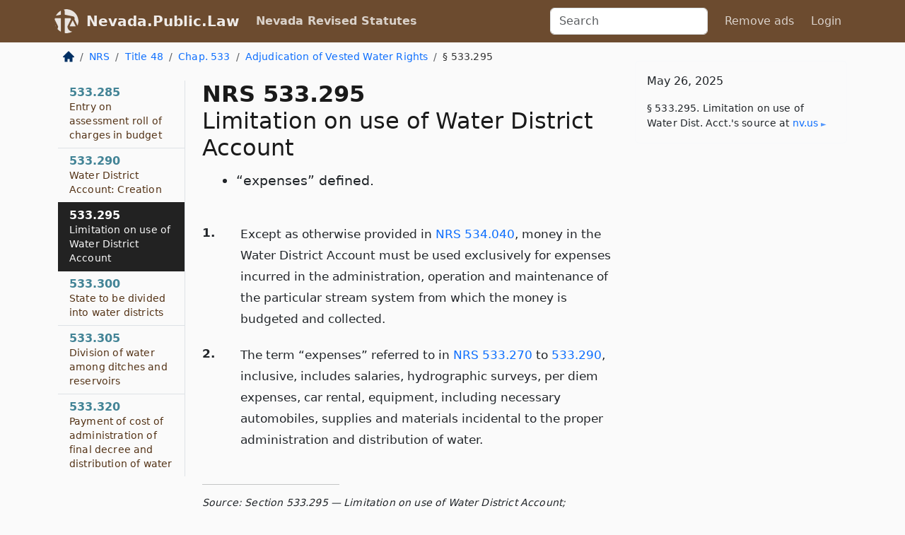

--- FILE ---
content_type: text/html; charset=utf-8
request_url: https://nevada.public.law/statutes/nrs_533.295
body_size: 6754
content:
<!DOCTYPE html>
<html lang='en'>
<head>
<meta charset='utf-8'>
<meta content='width=device-width, initial-scale=1, shrink-to-fit=no' name='viewport'>
<meta content='ie=edge' http-equiv='x-ua-compatible'>
  <!-- Google tag (gtag.js) -->
  <script async src="https://www.googletagmanager.com/gtag/js?id=G-H4FE23NSBJ" crossorigin="anonymous"></script>
  <script>
    window.dataLayer = window.dataLayer || [];
    function gtag(){dataLayer.push(arguments);}
    gtag('js', new Date());

    gtag('config', 'G-H4FE23NSBJ');
  </script>

<!-- Metadata -->
<title>NRS 533.295 – Limitation on use of Water District Account</title>
<meta content='Except as otherwise provided in NRS 534.040, money in the Water District Account must be used exclusively for expenses incurred in the…' name='description'>

<link rel="canonical" href="https://nevada.public.law/statutes/nrs_533.295">

    <!-- Twitter Meta Tags -->
    <meta name="twitter:card"        content="summary">
    <meta name="twitter:site"        content="@law_is_code">
    <meta name="twitter:title"       content="NRS 533.295 – Limitation on use of Water District Account">
    <meta name="twitter:description" content="Except as otherwise provided in NRS 534.040, money in the Water District Account must be used exclusively for expenses incurred in the…">

    <!-- Facebook Meta Tags -->
    <meta property="og:type"         content="article">
    <meta property="og:url"          content="https://nevada.public.law/statutes/nrs_533.295">
    <meta property="og:title"        content="NRS 533.295 – Limitation on use of Water District Account">
    <meta property="og:determiner"   content="the">
    <meta property="og:description"  content="Except as otherwise provided in NRS 534.040, money in the Water District Account must be used exclusively for expenses incurred in the…">

    <meta property="article:author"  content="Nev. Legislature">

    <meta property="article:section" content="Water">

    <!-- Apple Meta Tags -->
    <meta property="og:site_name"     content="Nevada.Public.Law">

    <!-- LinkedIn Meta Tags -->
    <meta property="og:title"        content="NRS 533.295 – Limitation on use of Water District Account" name="title">

        <!-- Jurisdiction Icon -->

        <meta name="twitter:image"       content="https://nevada.public.law/assets/jurisdiction/nevada-c954d87af14b523b19b292236af483242aa1ca9007e0b96080fd9afcd3928858.png">
        <meta name="twitter:image:alt"   content="Nevada icon">
        
        <link rel="apple-touch-icon"     href="https://nevada.public.law/assets/jurisdiction/256x256/nevada-178e7f7dd689fa81d78879372c59764dd65e7a08331c87f39f8232d2a004a913.png" sizes="256x256" >
        <meta property="og:image"        content="https://nevada.public.law/assets/jurisdiction/256x256/nevada-178e7f7dd689fa81d78879372c59764dd65e7a08331c87f39f8232d2a004a913.png">
        <meta property="og:image:type"   content="image/png">
        <meta property="og:image:width"  content="256">
        <meta property="og:image:height" content="256">
        <meta property="og:image:alt"    content="Nevada icon">

<!-- CSS -->
<link rel="stylesheet" href="/assets/themes/nevada-35119bae87c4848c7701319858ce77eecfe83ef8c5ef7cb5a90fc343078a3972.css">
<!-- Favicons -->
<!-- Platform-independent .ico -->
<link rel="icon" type="image/x-icon" href="/assets/favicon/favicon-1971bb419bcff8b826acfc6d31b7bcdaa84e2b889fb346f139d81d504e21301c.ico">
<!-- Generic Favicon -->
<link rel="icon" type="image/png" href="/assets/favicon/favicon-196x196-1a89cdc4f55cce907983623a3705b278153a4a7c3f4e937224c2f68263cdf079.png" sizes="196x196">
<!-- Apple -->
<link rel="icon" type="image/png" href="/assets/favicon/apple-touch-icon-152x152-34df06b5e2e93efe4b77219bb2f7c625e82b95f0bdadc5b066ec667d56fd329d.png" sizes="196x196">
<!-- Microsoft favicons -->
<meta content='#FFFFFF' name='msapplication-TileColor'>
<meta content='https://oregon.public.law/assets/favicon/mstile-144x144-1ff51a60a42438151b0aa8d2b8ecdaa867d9af9ede744983626c8263eb9051c5.png' name='msapplication-TileImage'>
<meta content='https://oregon.public.law/assets/favicon/mstile-310x150-ae54f5e235f629e5bbc1b3787980a0a0c790ccaaf7e6153f46e35480b9460a78.png' name='msapplication-wide310x150logo'>
<meta content='https://oregon.public.law/assets/favicon/mstile-310x310-c954d87af14b523b19b292236af483242aa1ca9007e0b96080fd9afcd3928858.png' name='msapplication-square310x310logo'>

<!-- Structured Data -->


  <script type="text/javascript" 
          async="async" 
          data-noptimize="1" 
          data-cfasync="false" 
          src="//scripts.pubnation.com/tags/94287298-70cd-4370-b788-e4f2e9fa8c06.js">
  </script>

</head>



<body data-environment="production" data-parent-path="/statutes/nrs_chapter_533_sub-chapter_adjudication_of_vested_water_rights" data-revision-ruby="2.2.29" data-revision-ts="2.1.14" data-sentry-dsn-javascript="https://bab07efcc3f7485259f5baf1f2b14d4b@o118555.ingest.us.sentry.io/4509024199901184" data-statute-number="533.295">

<!-- Logo and Navbar -->
<nav class='navbar navbar-expand-lg navbar-dark d-print-none' id='top-navbar'>
<div class='container'>
<a class='navbar-brand' href='https://nevada.public.law'>
<img alt="Public.Law logo" height="34" width="34" src="/assets/logo/logo-white-on-transparent-68px-8727330fcdef91e245320acd7eb218bf7c3fc280a9ac48873293e89c65f1557a.png">
</a>
<a class='navbar-brand' href='https://nevada.public.law'>
Nevada.Public.Law
</a>
<button aria-controls='navbarSupportedContent' aria-expanded='false' aria-label='Toggle navigation' class='navbar-toggler' data-bs-target='#navbarSupportedContent' data-bs-toggle='collapse' type='button'>
<span class='navbar-toggler-icon'></span>
</button>
<div class='collapse navbar-collapse' id='navbarSupportedContent'>
<ul class='navbar-nav me-auto'>
<li class='nav-item active'>
<a class='nav-link' href='/statutes'>Nevada Revised Statutes</a>
</li>
<!-- Hack to add the ORCP if this is the Oregon site -->
</ul>
<!-- Small search form -->
<form class="form-inline my-2 my-lg-0 me-2" action="/search" accept-charset="UTF-8" method="get"><input type="search" name="term" id="term" value="" class="form-control mr-sm-2" placeholder="Search" aria-label="Search">
</form>
<ul class='navbar-nav me-right'>
<li class="nav-item rounded ms-1 me-1"><a class="nav-link rounded ms-1 me-1" href="https://www.public.law/pricing">Remove ads</a></li>
<li class="nav-item"><a class="nav-link" href="/users/sign_in">Login</a></li>
</ul>
</div>
</div>
</nav>

<div class='container'>
<div class='row'>
<div class='col-sm-10 col-print-12'>
<div class='d-print-none mb-4'>
  <script type="application/ld+json">
{"@context":"https://schema.org","@type":"BreadcrumbList","itemListElement":[{"@type":"ListItem","position":1,"item":"https://nevada.public.law/","name":"\u003cimg alt=\"Home\" height=\"16\" width=\"16\" src=\"/assets/home-bdfd622f0da71bdae5658d6657246217fd7f910da9dce4be94da15f81e831120.svg\"\u003e"},{"@type":"ListItem","position":2,"item":"https://nevada.public.law/statutes","name":"NRS"},{"@type":"ListItem","position":3,"item":"https://nevada.public.law/statutes/nrs_title_48","name":"Title 48"},{"@type":"ListItem","position":4,"item":"https://nevada.public.law/statutes/nrs_chapter_533","name":"Chap. 533"},{"@type":"ListItem","position":5,"item":"https://nevada.public.law/statutes/nrs_chapter_533_sub-chapter_adjudication_of_vested_water_rights","name":"Adjudication of Vested Water Rights"},{"@type":"ListItem","position":6,"item":"https://nevada.public.law/statutes/nrs_533.295","name":"§ 533.295"}]}
</script>

<nav aria-label="breadcrumb">
  <ol class="breadcrumb">
      <li class="breadcrumb-item">
        <a href="https://nevada.public.law/"><img alt="Home" height="16" width="16" src="/assets/home-bdfd622f0da71bdae5658d6657246217fd7f910da9dce4be94da15f81e831120.svg"></a>
      </li>
      <li class="breadcrumb-item">
        <a href="https://nevada.public.law/statutes">NRS</a>
      </li>
      <li class="breadcrumb-item">
        <a href="https://nevada.public.law/statutes/nrs_title_48">Title 48</a>
      </li>
      <li class="breadcrumb-item">
        <a href="https://nevada.public.law/statutes/nrs_chapter_533">Chap. 533</a>
      </li>
      <li class="breadcrumb-item">
        <a href="https://nevada.public.law/statutes/nrs_chapter_533_sub-chapter_adjudication_of_vested_water_rights">Adjudication of Vested Water Rights</a>
      </li>
    
      <li class="breadcrumb-item active" aria-current="page">
        § 533.295
      </li>
  </ol>
</nav> 

</div>


<div class='row'>
<div class='col-sm order-last'>
<article>
<div id='leaf-page-title'>
<h1 id='number_and_name'>
<span class='meta-name-and-number'>
<span class='d-none d-print-inline'>

</span>
NRS 533.295
</span>
<br>
<span id='name'>
Limitation on use of Water District Account
</span>
</h1>
<ul class='pl-3 ms-3'>
<li class='sub-name pl-0'>
“expenses” defined.
</li>
</ul>
</div>

<hr class='d-none d-print-block top'>
<div id='leaf-statute-body'>
<section class="level-0 non-meta outline"><h2>1.</h2>Except as otherwise provided in <a href="/statutes/nrs_534.040">NRS 534.040</a>, money in the Water District Account must be used exclusively for expenses incurred in the administration, operation and maintenance of the particular stream system from which the money is budgeted and collected.</section>
<section class="level-0 non-meta outline"><h2>2.</h2>The term “expenses” referred to in <a href="/statutes/nrs_533.270">NRS 533.270</a> to <a href="/statutes/nrs_533.290">533.290</a>, inclusive, includes salaries, hydrographic surveys, per diem expenses, car rental, equipment, including necessary automobiles, supplies and materials incidental to the proper administration and distribution of water.</section>

<div class='d-print-none mt-5'>
<hr style='width: 33%; margin-left: 0;'>
<p class='small' style='line-height: 1.4em; letter-spacing: 0.01rem;'>
<cite>
<i>Source:</i>
<i>Section 533.295 — Limitation on use of Water District Account; “expenses” defined.</i>,<code> <a id="footer-source-link" rel="nofollow" href="https://www.leg.state.nv.us/NRS/NRS-533.html#NRS533Sec295">https://www.&shy;leg.&shy;state.&shy;nv.&shy;us/NRS/NRS-533.&shy;html#NRS533Sec295</a></code> (accessed May 26, 2025).
</cite>
</p>
</div>

</div>
</article>
</div>
<div class='col-sm-3 order-first d-none d-md-block d-print-none'>
<main class='sticky-top'>
<div class='d-flex flex-column align-items-stretch'>
<div class='list-group list-group-flush scrollarea border-end' id='sibling-nav'>
<a class='list-group-item list-group-item-action' href='nrs_533.087' id='n533.087'>533.087<br><span class='name'>Requirement for claimant of vested water right to submit proof of claim.</span></a>
<a class='list-group-item list-group-item-action' href='nrs_533.090' id='n533.090'>533.090<br><span class='name'>Determination of relative rights of claimants to water of stream or stream system: Petition</span></a>
<a class='list-group-item list-group-item-action' href='nrs_533.095' id='n533.095'>533.095<br><span class='name'>Notice of entry of order and pendency of proceedings: Preparation</span></a>
<a class='list-group-item list-group-item-action' href='nrs_533.100' id='n533.100'>533.100<br><span class='name'>Investigation of flow of stream and ditches by State Engineer</span></a>
<a class='list-group-item list-group-item-action' href='nrs_533.105' id='n533.105'>533.105<br><span class='name'>Use of data compiled by United States Geological Survey or other persons.</span></a>
<a class='list-group-item list-group-item-action' href='nrs_533.110' id='n533.110'>533.110<br><span class='name'>Notice of commencement of taking of proofs as to rights</span></a>
<a class='list-group-item list-group-item-action' href='nrs_533.115' id='n533.115'>533.115<br><span class='name'>Blank forms enclosed with notice</span></a>
<a class='list-group-item list-group-item-action' href='nrs_533.120' id='n533.120'>533.120<br><span class='name'>Statements to be certified under oath</span></a>
<a class='list-group-item list-group-item-action' href='nrs_533.125' id='n533.125'>533.125<br><span class='name'>Commencement of taking of proofs</span></a>
<a class='list-group-item list-group-item-action' href='nrs_533.130' id='n533.130'>533.130<br><span class='name'>Petition to intervene may be filed by interested person not served</span></a>
<a class='list-group-item list-group-item-action' href='nrs_533.135' id='n533.135'>533.135<br><span class='name'>Fees of State Engineer</span></a>
<a class='list-group-item list-group-item-action' href='nrs_533.140' id='n533.140'>533.140<br><span class='name'>Preparation and printing of abstract of proofs of appropriation</span></a>
<a class='list-group-item list-group-item-action' href='nrs_533.145' id='n533.145'>533.145<br><span class='name'>Objections to preliminary order of determination</span></a>
<a class='list-group-item list-group-item-action' href='nrs_533.150' id='n533.150'>533.150<br><span class='name'>Hearings of objections to preliminary order of determination: Contents and service of notice</span></a>
<a class='list-group-item list-group-item-action' href='nrs_533.155' id='n533.155'>533.155<br><span class='name'>Hearing of objections: Court reporter</span></a>
<a class='list-group-item list-group-item-action' href='nrs_533.160' id='n533.160'>533.160<br><span class='name'>Entry of order of determination after hearing of objections to preliminary order</span></a>
<a class='list-group-item list-group-item-action' href='nrs_533.165' id='n533.165'>533.165<br><span class='name'>Certified copy of order of determination to be filed with county clerk of county where stream system located</span></a>
<a class='list-group-item list-group-item-action' href='nrs_533.170' id='n533.170'>533.170<br><span class='name'>Exceptions to order of determination: Filing and service</span></a>
<a class='list-group-item list-group-item-action' href='nrs_533.175' id='n533.175'>533.175<br><span class='name'>Employment of experts by court.</span></a>
<a class='list-group-item list-group-item-action' href='nrs_533.180' id='n533.180'>533.180<br><span class='name'>Court may refer case to State Engineer for further evidence.</span></a>
<a class='list-group-item list-group-item-action' href='nrs_533.185' id='n533.185'>533.185<br><span class='name'>Entry of judicial decree</span></a>
<a class='list-group-item list-group-item-action' href='nrs_533.190' id='n533.190'>533.190<br><span class='name'>Costs: Assessment by court</span></a>
<a class='list-group-item list-group-item-action' href='nrs_533.200' id='n533.200'>533.200<br><span class='name'>Appeal from decree to appellate court: Procedure</span></a>
<a class='list-group-item list-group-item-action' href='nrs_533.205' id='n533.205'>533.205<br><span class='name'>Motion for new trial: Service of notice of intention to move for new trial.</span></a>
<a class='list-group-item list-group-item-action' href='nrs_533.210' id='n533.210'>533.210<br><span class='name'>Finality of decree</span></a>
<a class='list-group-item list-group-item-action' href='nrs_533.215' id='n533.215'>533.215<br><span class='name'>Waiver of notices by claimants or appropriators.</span></a>
<a class='list-group-item list-group-item-action' href='nrs_533.220' id='n533.220'>533.220<br><span class='name'>Distribution of water</span></a>
<a class='list-group-item list-group-item-action' href='nrs_533.225' id='n533.225'>533.225<br><span class='name'>County clerk to transmit certified copy of decree to State Engineer</span></a>
<a class='list-group-item list-group-item-action' href='nrs_533.230' id='n533.230'>533.230<br><span class='name'>Division of water by State Engineer during time order of determination is pending in district court.</span></a>
<a class='list-group-item list-group-item-action' href='nrs_533.235' id='n533.235'>533.235<br><span class='name'>Operation of order of determination may be stayed by filing bond with court</span></a>
<a class='list-group-item list-group-item-action' href='nrs_533.240' id='n533.240'>533.240<br><span class='name'>All claimants to be made parties in any suit brought to determine rights</span></a>
<a class='list-group-item list-group-item-action' href='nrs_533.250' id='n533.250'>533.250<br><span class='name'>Admissibility of maps, plats, surveys and evidence on file in office of State Engineer</span></a>
<a class='list-group-item list-group-item-action' href='nrs_533.255' id='n533.255'>533.255<br><span class='name'>Submission of findings made before March 25, 1915.</span></a>
<a class='list-group-item list-group-item-action' href='nrs_533.260' id='n533.260'>533.260<br><span class='name'>Regulations of State Engineer requiring blueprints from claimants to be attached to proofs.</span></a>
<a class='list-group-item list-group-item-action' href='nrs_533.265' id='n533.265'>533.265<br><span class='name'>State Engineer to issue certificates upon final determination of relative rights</span></a>
<a class='list-group-item list-group-item-action' href='nrs_533.270' id='n533.270'>533.270<br><span class='name'>Water commissioners: Appointment</span></a>
<a class='list-group-item list-group-item-action' href='nrs_533.275' id='n533.275'>533.275<br><span class='name'>Engineer for supervision of distribution: Appointment</span></a>
<a class='list-group-item list-group-item-action' href='nrs_533.280' id='n533.280'>533.280<br><span class='name'>Annual budget for stream system or water district: Preparation</span></a>
<a class='list-group-item list-group-item-action' href='nrs_533.285' id='n533.285'>533.285<br><span class='name'>Entry on assessment roll of charges in budget</span></a>
<a class='list-group-item list-group-item-action' href='nrs_533.290' id='n533.290'>533.290<br><span class='name'>Water District Account: Creation</span></a>
<a class='list-group-item list-group-item-action' href='nrs_533.295' id='n533.295'>533.295<br><span class='name'>Limitation on use of Water District Account</span></a>
<a class='list-group-item list-group-item-action' href='nrs_533.300' id='n533.300'>533.300<br><span class='name'>State to be divided into water districts</span></a>
<a class='list-group-item list-group-item-action' href='nrs_533.305' id='n533.305'>533.305<br><span class='name'>Division of water among ditches and reservoirs</span></a>
<a class='list-group-item list-group-item-action' href='nrs_533.320' id='n533.320'>533.320<br><span class='name'>Payment of cost of administration of final decree and distribution of water</span></a>

</div>
</div>
</main>
</div>

</div>

</div>
<div class='col-sm-2 d-print-none d-none d-lg-block'>
<!-- Right Side Bar -->
<div class='card border-light mb-1 mt-3'>
<div class='card-body'>
<p class='card-text'>
May 26, 2025
</p>
<p class='card-text small' style='line-height: 1.5em; letter-spacing: 0.01rem'>
<cite>
§ 533.295. Limitation on use of Water Dist. Acct.'s source at
<a class="source-link external" rel="nofollow" href="https://www.leg.state.nv.us/NRS/NRS-533.html#NRS533Sec295">nv​.us</a>
</cite>
</p>
</div>
</div>






</div>
</div>
<hr class='bottom'>
<footer>
<div class='d-print-none'>
<div class='row'>
<div class='col-sm-3' id='stay-connected'>
<h2>Stay Connected</h2>
<p>
Join thousands of people who receive monthly site updates.
</p>
<p>
<a class='btn btn-primary' href='https://eepurl.com/dqx2dj' id='temp-subscribe' role='button'>Subscribe</a>
</p>
<p id='social-icons'>
<a href="https://www.instagram.com/law.is.code/"><img alt="Instagram" loading="lazy" decoding="async" height="50" width="50" src="/assets/social/instagram-logo-840401f66d7e41fb9696f8e077c49b550e669a1a613e2612a7ba18aa2c53776d.svg"></a>
<a href="https://www.facebook.com/PublicDotLaw"><img alt="Facebook" loading="lazy" decoding="async" height="50" width="50" src="/assets/social/facebook-logo-button-a44d2115afa1417c74235fd98657a42b6602af1b47332364fa6627a80e5a61ff.svg"></a>
<a href="https://twitter.com/law_is_code"><img alt="Twitter" loading="lazy" decoding="async" height="50" width="50" src="/assets/social/twitter-logo-button-39f7c16ed398ca50006cd9a20dc33da44f7110bc26dbe7ec8980cbd9fc44cdc6.svg"></a>
<a href="https://github.com/public-law/"><img alt="Our GitHub Page" loading="lazy" decoding="async" height="50" width="50" src="/assets/social/github-logo-b4302181192a1d29bb4b020699926827cea1717d423541ad0ec8b318cda6ff97.svg"></a>
</p>
</div>
<div class='col-sm-4'>
<h2>Get Legal Help</h2>
<p class='mb-4'>
The <a class="external" href="https://nvbar.org/">State Bar of Nevada</a> runs a service for finding
an attorney in good standing. Initial consultations
are usually free or discounted: <a class="external" href="https://nvbar.org/for-the-public/find-a-lawyer/lrs/">Lawyer Referral Service</a>
</p>
<h2>Committed to Public Service</h2>
<p>
We will always provide free access to the current law. In addition,
<a href='https://blog.public.law/automatic-upgrade-for-non-profit-educational-and-govt-users/'>we provide special support</a>
for non-profit, educational, and government users. Through social
entre­pre­neurship, we’re lowering the cost of legal services and
increasing citizen access.
</p>
</div>
<div class='col-sm-5'>
<nav>
<h2>Navigate</h2>
<div class='row'>
<div class='col-sm-4'>
<ul class='compact'>
<li class='mb-2'><a href="https://www.public.law/legal-help-services">Find a Lawyer</a></li>
<li class='mb-2'><a href="https://blog.public.law">Blog</a></li>
<li class='mb-2'><a href="https://www.public.law/about-us">About Us</a></li>
<li class='mb-2'><a href="https://www.public.law/api-info">API</a></li>
<li class='mb-2'><a href="https://www.public.law/contact-us">Contact Us</a></li>
<li class='mb-2'><a href="https://www.public.law/blog">Reports</a></li>
<li class='mb-2'><a href="https://www.public.law/sources">Secondary Sources</a></li>
<li class='mb-2'><a href="https://www.public.law/privacy-policy">Privacy Policy</a></li>
</ul>
</div>
<div class='col-sm-8'>
<table class='table table-sm table-borderless table-light'>
<tbody>
<tr>
<th>California:</th>
<td><a href="https://california.public.law/codes">Codes</a></td>
</tr>
<tr>
<th>Colorado:</th>
<td><a href="https://colorado.public.law/statutes">C.R.S.</a></td>
</tr>
<tr>
<th>Florida:</th>
<td><a href="https://florida.public.law/statutes">Statutes</a></td>
</tr>
<tr>
<th>Nevada:</th>
<td><a href="https://nevada.public.law/statutes">NRS</a></td>
</tr>
<tr>
<th>New York:</th>
<td><a href="https://newyork.public.law/laws">Laws</a></td>
</tr>
<tr>
<th>Oregon:</th>
<td><a href="https://oregon.public.law/rules">OAR</a>, <a href="https://oregon.public.law/statutes">ORS</a></td>
</tr>
<tr>
<th>Texas:</th>
<td><a href="https://texas.public.law/statutes">Statutes</a></td>
</tr>
<tr>
<th>World:</th>
<td><a href="https://www.public.law/world/rome_statute">Rome Statute</a>, <a href="https://www.public.law/dictionary">International Dictionary</a></td>
</tr>
</tbody>
</table>
</div>
</div>
</nav>
</div>
</div>

</div>
<div class='d-none d-print-block'>
<p class='small'>
<i>Location:</i>
<code>https://nevada.public.law/statutes/nrs_533.295</code>
</p>
<p class='small'>
<i>Original Source:</i>
<i>Section 533.295 — Limitation on use of Water District Account; “expenses” defined.</i>,
<code>https://www.&shy;leg.&shy;state.&shy;nv.&shy;us/NRS/NRS-533.&shy;html#NRS533Sec295</code>
(last ac&shy;cessed May 10, 2025).
</p>

</div>
</footer>

<!-- Modal -->
<div class="modal fade" id="intentionallyBlankModal" tabindex="-1" aria-labelledby="intentionallyBlankModalLabel" aria-hidden="true">
    <div class="modal-dialog modal-dialog-centered">
      <div class="modal-content">
        <div class="modal-header">
          <h5 class="modal-title" id="intentionallyBlankModalLabel">Blank Outline Levels</h5>
          <button type="button" class="close" data-bs-dismiss="modal" aria-label="Close">
            <span aria-hidden="true">&times;</span>
          </button>
        </div>
        <div class="modal-body">
          <p>
          The legislature occasionally skips outline levels.
          For example:
          </p>

<pre>(3) A person may apply [...]
(4)(a) A person petitioning for relief [...]</pre>

          <p>
            In this example, <strong>(3)</strong>, <strong>(4)</strong>,
            and <strong>(4)(a)</strong> are all outline levels, but 
            <strong>(4)</strong> was
            omitted by its authors. It's only implied. This presents an
            interesting challenge when laying out the text. We've
            decided to display a blank section with this note, in order
            to aide readability.
          </p>

          <div class="alert alert-info" role="alert">
            <strong>Trust but verify.</strong>
              <cite>
                <a class="source-link external" rel="nofollow" href="https://www.leg.state.nv.us/NRS/NRS-533.html#NRS533Sec295">Here is the original source for section 533.295</a>
              </cite>
          </div>

          <p>
            Do you have an opinion about this solution?
            <a href="https://www.public.law/contact-us">Drop us a line.</a>
          </p>
        </div>
        <div class="modal-footer">
          <button type="button" class="btn btn-primary" data-bs-dismiss="modal">Close</button>
        </div>
      </div>
    </div>
  </div>

</div>
    <script src="https://js.sentry-cdn.com/bab07efcc3f7485259f5baf1f2b14d4b.min.js" crossorigin="anonymous"></script>

<script src="/assets/application-8807a6c505c369ecf132761755ed2343e2aa03aad8dedd9e32a7ca33c042fd94.js" type="module"></script>
</body>

</html>
